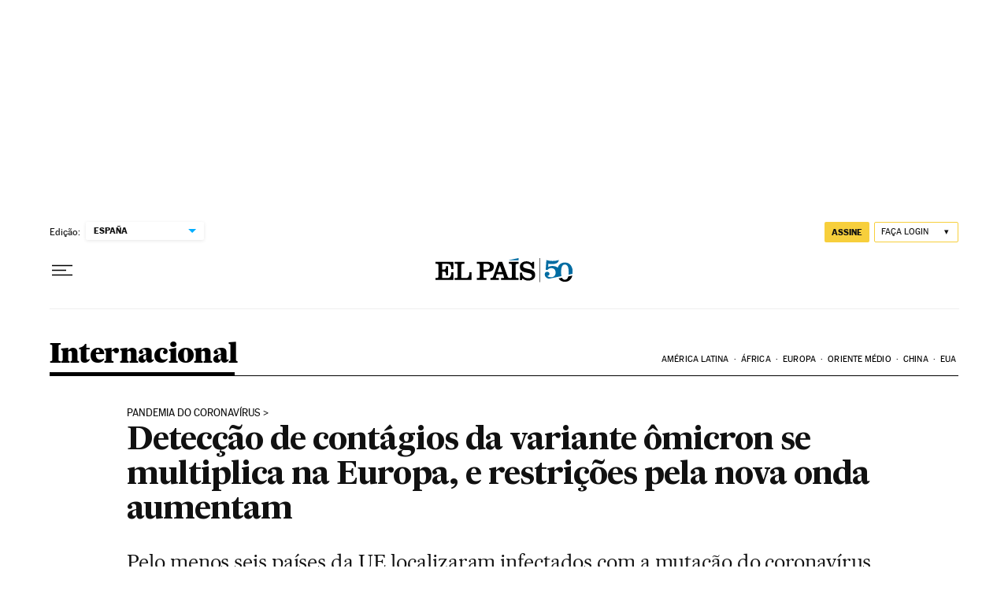

--- FILE ---
content_type: application/javascript; charset=utf-8
request_url: https://fundingchoicesmessages.google.com/f/AGSKWxUyMI2TAjJ05Q8UQ13ZU4Sx_FfNfJSQGzgKrRd5t70jUX8V1l14ofLvziJWZEQFetJPVz2GovS7kQKG2__Rh0wKT_tJevswl87xUi3X2QnenWSlA9-jnyMSfA0ZmTd_n5O4Wxw=?fccs=W251bGwsbnVsbCxudWxsLG51bGwsbnVsbCxudWxsLFsxNzcwMTUzMDM1LDM3NzAwMDAwMF0sbnVsbCxudWxsLG51bGwsW251bGwsWzcsNl0sbnVsbCxudWxsLG51bGwsbnVsbCxudWxsLG51bGwsbnVsbCxudWxsLG51bGwsM10sImh0dHBzOi8vYnJhc2lsLmVscGFpcy5jb20vaW50ZXJuYWNpb25hbC8yMDIxLTExLTI5L2RldGVjY2FvLWRlLWNvbnRhZ2lvcy1kYS12YXJpYW50ZS1vbWljcm9uLXNlLW11bHRpcGxpY2EtbmEtZXVyb3BhLWUtcmVzdHJpY29lcy1wZWxhLW5vdmEtb25kYS1hdW1lbnRhbS5odG1sIixudWxsLFtbOCwiZll5MmVDd0E1QnMiXSxbOSwiZW4tVVMiXSxbMTYsIlsxLDEsMV0iXSxbMTksIjIiXSxbMTcsIlswXSJdLFsyNCwiIl0sWzI5LCJmYWxzZSJdXV0
body_size: 111
content:
if (typeof __googlefc.fcKernelManager.run === 'function') {"use strict";this.default_ContributorServingResponseClientJs=this.default_ContributorServingResponseClientJs||{};(function(_){var window=this;
try{
var tp=function(a){this.A=_.r(a)};_.t(tp,_.G);var up=function(a){this.A=_.r(a)};_.t(up,_.G);up.prototype.getWhitelistStatus=function(){return _.E(this,2)};var vp=function(a){this.A=_.r(a)};_.t(vp,_.G);var wp=_.ed(vp),xp=function(a,b,c){this.B=a;this.j=_.z(b,tp,1);this.l=_.z(b,_.Qk,3);this.F=_.z(b,up,4);a=this.B.location.hostname;this.D=_.Fg(this.j,2)&&_.N(this.j,2)!==""?_.N(this.j,2):a;a=new _.Qg(_.Rk(this.l));this.C=new _.eh(_.q.document,this.D,a);this.console=null;this.o=new _.pp(this.B,c,a)};
xp.prototype.run=function(){if(_.N(this.j,3)){var a=this.C,b=_.N(this.j,3),c=_.gh(a),d=new _.Wg;b=_.hg(d,1,b);c=_.B(c,1,b);_.kh(a,c)}else _.hh(this.C,"FCNEC");_.rp(this.o,_.z(this.l,_.De,1),this.l.getDefaultConsentRevocationText(),this.l.getDefaultConsentRevocationCloseText(),this.l.getDefaultConsentRevocationAttestationText(),this.D);_.sp(this.o,_.E(this.F,1),this.F.getWhitelistStatus());var e;a=(e=this.B.googlefc)==null?void 0:e.__executeManualDeployment;a!==void 0&&typeof a==="function"&&_.Wo(this.o.G,
"manualDeploymentApi")};var yp=function(){};yp.prototype.run=function(a,b,c){var d;return _.u(function(e){d=wp(b);(new xp(a,d,c)).run();return e.return({})})};_.Uk(7,new yp);
}catch(e){_._DumpException(e)}
}).call(this,this.default_ContributorServingResponseClientJs);
// Google Inc.

//# sourceURL=/_/mss/boq-content-ads-contributor/_/js/k=boq-content-ads-contributor.ContributorServingResponseClientJs.en_US.fYy2eCwA5Bs.es5.O/d=1/exm=ad_blocking_detection_executable,kernel_loader,loader_js_executable/ed=1/rs=AJlcJMwMRCePD5ulEEgbXj4vO8Ig5aZC6g/m=cookie_refresh_executable
__googlefc.fcKernelManager.run('\x5b\x5b\x5b7,\x22\x5b\x5bnull,\\\x22elpais.com\\\x22,\\\x22AKsRol-Wd6nL2ZF_ajirreMbRm7kzhR0VKVnBUtEopXMx3F2Vv1Y84Y2THgaEw1tnfxk9irT7pQED0sqfNuK_yXXzRA-UcpX2v9_himJzxFzbnWrG9EIHLYuw7c2bnBOEzGx1ZX-uwU9u9vfs7aa6U70eLdUyf4KFA\\\\u003d\\\\u003d\\\x22\x5d,null,\x5b\x5bnull,null,null,\\\x22https:\/\/fundingchoicesmessages.google.com\/f\/AGSKWxUZcZl_dVawf2yJjUZte2IWXWrFyZVRMvWRaHPVfXzal9k_O9iqOu0k8f980gsCWFFSHeE4OVCe2pCN1DDaZNvff_gqsogGcknZUVniK8gsTI4-ybNOVahJHm1GH3Ig2WmFdXA\\\\u003d\\\x22\x5d,null,null,\x5bnull,null,null,\\\x22https:\/\/fundingchoicesmessages.google.com\/el\/AGSKWxV4G7LWhAEw--0KglKDWnKumS7m3cRJRNyAw-u39EFSZYrSQtpAPuwhgzodBBZMH63p5RVg9bQjQ41Gp7BpcN5mjI7ivs4muieQPgZ2mIJJasS7t5OPlLiJCSeUYvCc0ipJMvk\\\\u003d\\\x22\x5d,null,\x5bnull,\x5b7,6\x5d,null,null,null,null,null,null,null,null,null,3\x5d\x5d,\x5b2,1\x5d\x5d\x22\x5d\x5d,\x5bnull,null,null,\x22https:\/\/fundingchoicesmessages.google.com\/f\/AGSKWxXF8DXTg1gl28eO2bvQiNA687vNwsX9Yy0MhgiXQ0xtnq-1M1bXov9opXYRX2gV2P7sDbEMNzLziwy2MwjLKYPRDmiFLB8M8flzzP3-g_jCdpgc7lAr0XzHMjRde5oaZKQwzMw\\u003d\x22\x5d\x5d');}

--- FILE ---
content_type: application/javascript; charset=utf-8
request_url: https://fundingchoicesmessages.google.com/f/AGSKWxVi84cWPB7Gi8fjZ71nrdcVY0GTPKgbCU8hZe9DNcdvsxA2L-dvnX7lqi3LUt4V1U4izKWbJyOhOalz01sL_G4kPjmtc2sUdimu9uAQpgSb6YO-rwE-XiB827tmVw__PjvG9Tvnz_rQ2EhXcaEz7L2J0qmjPHUjQuu5tGpdbUH0e48lMBslaj4rJ-Ib/_/ad/semantic_/addefend./dfp/dc.js_adv_label./bannersAds_
body_size: -1284
content:
window['5094f14c-6f50-4eb4-89e8-c41e7113ba75'] = true;